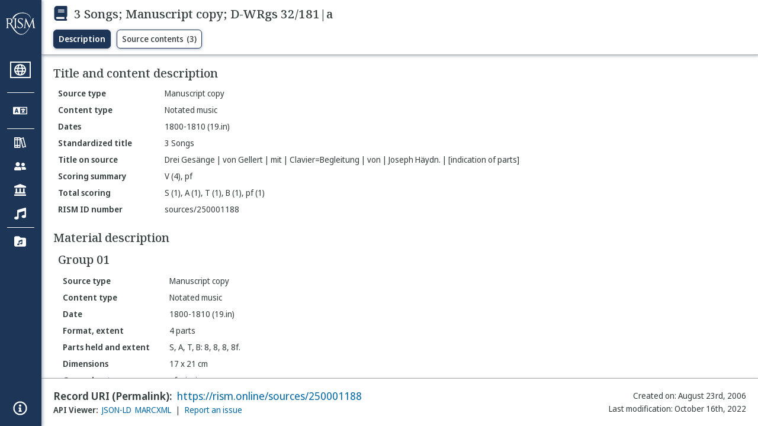

--- FILE ---
content_type: text/html; charset=utf-8
request_url: https://rism.online/sources/250001188
body_size: 10084
content:
<!DOCTYPE HTML>
<html lang="en">
<head>
    <meta charset="UTF-8">
    <meta name="viewport" content="width=device-width, initial-scale=1, viewport-fit=cover">
    <link rel="apple-touch-icon" sizes="180x180" href="/static/icons/apple-touch-icon.png">
    <link rel="icon" type="image/png" sizes="32x32" href="/static/icons/favicon-32x32.png">
    <link rel="icon" type="image/png" sizes="16x16" href="/static/icons/favicon-16x16.png">
    <link rel="manifest" href="/site.webmanifest" crossorigin="use-credentials">
    <link rel="mask-icon" href="/static/icons/safari-pinned-tab.svg" color="#5bbad5">
    <link rel="canonical" href="https://rism.online/sources/250001188">
    <link rel="license" href="https://creativecommons.org/licenses/by/3.0/">
    <meta name="apple-mobile-web-app-title" content="RISM Online">
    <meta name="application-name" content="RISM Online">
    <meta name="msapplication-TileColor" content="#da532c">
    <meta name="theme-color" content="#000000">

    
        <title>3 Songs; Manuscript copy; D-WRgs 32/181|a</title>
        <meta property="og:title" content="3 Songs; Manuscript copy; D-WRgs 32/181|a" />
    

    
        <meta name="description" content="RISM Online is a global search platform for musical sources, helping users discover manuscripts and prints held in libraries worldwide.">

    <meta name="twitter:site" content="@RISM_music" />

    
        <meta name="twitter:card" content="summary_large_image" />
        <meta name="twitter:image" content="https://rism.online/sources/250001188/image.png" />
        <meta property="og:image" content="https://rism.online/sources/250001188/image.png" />
    
    
        <meta property="og:url" content="https://rism.online/sources/250001188" />
    

    <script type="application/ld+json">
        
        {
            "@context": "https://schema.org",
            "@type": "WebContent",
            "@id": "https://rism.online/sources/250001188",
            "url": "https://rism.online/",
            "name": "3 Songs; Manuscript copy; D-WRgs 32/181|a",
            "description": "",
            "potentialAction": {
                "@type": "SearchAction",
                "target": {
                    "@type": "EntryPoint",
                    "urlTemplate": "https://rism.online/search?&q={query}"
                },
                "query-input": "required name=query"
            },
            "maintainer": {
                "@type": "Organization",
                "name": "RISM Digital Center",
                "url": "https://rism.digital"
            }
        }
        
    </script>

    <link rel="preconnect" href="https://fonts.googleapis.com">
    <link rel="preconnect" href="https://fonts.gstatic.com" crossorigin>
    <link rel="stylesheet" href="https://fonts.googleapis.com/css2?family=Noto+Sans+Display:ital,wght@0,300;0,400;0,500;0,600;0,700;1,300;1,400;1,500;1,600;1,700&family=Noto+Serif:ital,wght@0,300;0,400;0,500;0,600;1,300;1,400;1,500;1,600&family=Noto+Sans+Mono&display=swap">
    <style>
        body {
            padding: 0;
            margin: 0;
        }
        /*
            Fixes an annoying Safari behaviour where the text was being scaled
            independently of the font size that was set.

            Fixes a bug with Safari where SVG has to have an explicit
            width and height set. This selects the browser based on the
            support for a safari-only attribute, and then sets the w/h
            of any rendered SVG incipit.
         */
        @supports (-webkit-backdrop-filter: blur(1px)) {
            body {
                -webkit-text-size-adjust: none;
            }
            .svg-rendered-incipit svg {
                height: 100%;
                width: 100%;
            }
        }

        .result-selected .svg-rendered-incipit svg g {
            fill: white;
            stroke: white;
            color: white;
        }

    </style>
    <script defer src="/static/app.js"></script>
    <script defer src="/static/web-audio.min.js"></script>

    <script type="text/javascript">
        const LANGUAGE_KEY = "language";
        const MUSCAT_KEY = "muscat-links";
        const NATIONAL_COLLECTION_KEY = "national-collection";
        const SEARCH_PREFERENCES_KEY = "search-preferences";

        /**
         * These are messages OUTGOING from Elm and INCOMING in JavaScript.
         * @enum { SAVE_LANGUAGE_PREFERENCE: string,
         *          SET_NATIONAL_COLLECTION_SELECTION: string,
         *          SAVE_SEARCH_PREFERENCE: string,
         *          SET_META_INFO: string,
         *          GENERATE_PIANO_KEYBOARD_NOTE: string,
         *          ENABLE_MUSCAT_LINKS: string
         *       }
         */
        const incomingMessages =
        {
            SAVE_LANGUAGE_PREFERENCE: "save-language-preference",
            SET_NATIONAL_COLLECTION_SELECTION: "set-national-collection-selection",
            SAVE_SEARCH_PREFERENCE: "save-search-preference",
            SET_META_INFO: "set-meta-info",
            GENERATE_PIANO_KEYBOARD_NOTE: "generate-piano-keyboard-note",
            ENABLE_MUSCAT_LINKS: "enable-muscat-links"
        }

        /**
         * Set up a typed object for the message type values.
         * These are messages OUTGOING from JavaScript and INCOMING to Elm.
         * @enum { TRIGGER_SEARCH: string,
         *          SEARCH_PREFERENCES_SET: string,
         *          MUSCAT_LINKS_SET: string
         *       }
         */
        const outgoingMessages =
        {
            TRIGGER_SEARCH: "trigger-search",
            SEARCH_PREFERENCES_SET: "search-preferences-set",
            MUSCAT_LINKS_SET: "muscat-links-set"
        }

        /**
         * Gets the stored language code preference, if set.
         *
         * @returns {?string}
         */
        function getStoredLanguage()
        {
            return localStorage.getItem(LANGUAGE_KEY);
        }

        /**
         * Receives a string from Elm and sets the user's language preference
         * in local storage
         *
         * @param {string} lang
         * @return {function}
         */
        function setStoredLanguage(lang)
        {
            try
            {
                localStorage.setItem(LANGUAGE_KEY, lang);
            }
            catch (e)
            {
                return false;
            }

            return true;
        }

        /**
         * Gets the stored national collection selection (indicated by the country
         * code of the sigla), or null if not set.
         *
         * @returns {?string}
         */
        function getNationalCollectionSelection()
        {
            return localStorage.getItem(NATIONAL_COLLECTION_KEY);
        }

        /**
         *  Receives string or null from Elm and sets the local storage value
         *  accordingly.
         *
         * @param {?string} countryPrefix
         * @return {function}
         * **/
        function setNationalCollectionSelection(countryPrefix)
        {
            if (countryPrefix !== null)
            {
                try
                {
                    localStorage.setItem(NATIONAL_COLLECTION_KEY, countryPrefix);
                }
                catch (err)
                {
                    return false;
                }
            }
            else
            {
                localStorage.removeItem(NATIONAL_COLLECTION_KEY);
            }

            return true

        }

        /**
         * Detects the currently set language. If the user has set it in
         * localstorage, returns this. If localstorage is null, then detect
         * the locale of the browser, and return the first part of it.
         *
         * @returns {string}
         */
        const detectLanguage = () =>
        {
            return getStoredLanguage() || navigator.language.split("-")[0];
        }

        /**
         * If the browser does not support localstorage storing (for whatever reason)
         * then return false; otherwise return true.
         *
         * @param incoming {object} The JavaScript object to save. Converted to a string.
         * @returns {boolean} True if successful; false if setItem raised an error.
         */
        const setSearchPreferences = (incoming) =>
        {
            try
            {
                localStorage.setItem(SEARCH_PREFERENCES_KEY, JSON.stringify(incoming));
            }
            catch (err)
            {
                return false;
            }

            return true;
        }

        /**
         * Gets any current search preferences, or an empty object if not set.
         *
         * @returns {object}
         */
        const getSearchPreferences = () =>
        {
            let _prefs = localStorage.getItem(SEARCH_PREFERENCES_KEY);

            if (_prefs !== null)
            {
                return JSON.parse(_prefs);
            }

            return {};
        }

        const resetSearchPreferences = () =>
        {
            localStorage.removeItem(SEARCH_PREFERENCES_KEY);
        }

        /**
         *   If the user has a specific value set in localStorage,
         *   then show links to Muscat. The user needs to be logged
         *   in the Muscat; this won't authenticate them. Its only
         *   purpose is to ensure that links to Muscat are shown only
         *   if the user has explicitly enabled them.
         *
         *   @returns {boolean}
         */
        const detectMuscatLinks = () =>
        {
            const linkSet = localStorage.getItem(MUSCAT_KEY);
            return linkSet !== null && linkSet === "true";
        }

        /**
         *  Enables or disables the links to Muscat in the footer.
         *
         *  @param {boolean} isEnabled
         *  @returns {boolean}
         */
        const setMuscatLinks = (isEnabled) =>
        {
            try
            {
                localStorage.setItem(MUSCAT_KEY, JSON.stringify(isEnabled));
            }
            catch (err)
            {
                console.error("Could not set localstorage item.")
                return false;
            }

            // return the value that was successfully set. We'll send this back
            // to Elm as a confirmation of the value.
            return isEnabled;
        }

        /**
         * Takes an update message of form {updateKey: updateValue} and the
         * current preferences, and returns a new preference object
         * with the specific property updated.
         *
         * Uses object destructuring and the spread operator to
         * update the specific key. Also relies on computed property
         * names for the variable [updateKey].
         *
         * @param update {object}
         * @param currentPrefs {object}
         * @returns {object}
         */
        const applySearchPreferenceUpdate = ({key, value}, currentPrefs) =>
        {
            return {...currentPrefs, [key]: value}
        }

        /**
         * Checks to see if the page is embedded in an iframe. This
         * is passed into the application to do things like control
         * the visibility of the side bar or other navigation controls
         * that are too complex for viewing when the page is embedded
         * in an external site.
         *
         * @returns {boolean}
         */
        const detectIsInFrame = () =>
        {
            return window.self !== window.top;
        }


        // define these to be global, but only initialize if we have a
        // page interaction that requires the audio context to initialize
        let audioCtx = null;
        let virtualAudioCtx = null;

        document.addEventListener("DOMContentLoaded", () =>
        {
            const app = Elm.Main.init({
                node: document.getElementById('elm'),
                flags: {
                    locale: detectLanguage(),
                    windowWidth: window.innerWidth,
                    windowHeight: window.innerHeight,
                    showMuscatLinks: detectMuscatLinks(),
                    nationalCollection: getNationalCollectionSelection(),
                    searchPreferences: getSearchPreferences(),
                    isFramed: detectIsInFrame(),
                    cacheBuster: false,
                    initialData: {"id":"https://rism.online/sources/250001188","type":"rism:Source","typeLabel":{"en":["Source"],"fr":["Source"],"es":["Fuente"],"pt":["Fonte"],"pl":["Źródło"],"it":["Fonte"],"de":["Quelle"]},"label":{"en":["3 Songs; Manuscript copy; D-WRgs 32/181|a"],"fr":["3 Songs; Copie manuscrite; D-WRgs 32/181|a"],"es":["3 Songs; Copia manuscrita; D-WRgs 32/181|a"],"pt":["3 Songs; Cópia manuscrita; D-WRgs 32/181|a"],"pl":["3 Songs; Kopia rękopisu; D-WRgs 32/181|a"],"it":["3 Songs; Copia manoscritta; D-WRgs 32/181|a"],"de":["3 Songs; Abschrift; D-WRgs 32/181|a"]},"sourceTypes":{"recordType":{"label":{"en":["Collection"],"fr":["Collection"],"es":["Colección"],"pt":["Coleção"],"pl":["Kolekcja"],"it":["Collezione"],"de":["Sammlung"]},"type":"rism:CollectionRecord"},"sourceType":{"label":{"en":["Manuscript"],"fr":["Manuscrit"],"es":["Manuscrito"],"pt":["Manuscrito"],"pl":["Rękopis"],"it":["Manoscritto"],"de":["Handschrift"]},"type":"rism:ManuscriptSource"},"contentTypes":[{"label":{"en":["Notated music"],"fr":["Musique notée"],"es":["Música notada"],"pt":["Escrita musical"],"pl":["Notacja muzyczna"],"it":["Musica notata"],"de":["Notenmaterial"]},"type":"rism:MusicalContent"}]},"recordHistory":{"type":"rism:RecordHistory","created":{"label":{"en":["Created on"],"fr":["Date de création"],"es":["Fecha de creación"],"pt":["Criado em"],"pl":["Data utworzenia"],"it":["Data di creazione"],"de":["Erstellungsdatum"]},"value":"2006-08-23T00:00:00Z"},"updated":{"label":{"en":["Last modification"],"fr":["Dernière modification"],"es":["Fecha de modificación"],"pt":["Última modificação"],"pl":["Ostatnia modyfikacja"],"it":["Ultima modifica"],"de":["Letzte Änderung"]},"value":"2022-10-16T07:14:55Z"}},"contents":{"sectionLabel":{"en":["Title and content description"],"fr":["Titre et description du contenu"],"es":["Título y descripción del contenido"],"pt":["Título e descrição do conteúdo"],"pl":["Tytuł i opis źródła"],"it":["Titolo e descrizione del contenuto"],"de":["Titel und Inhaltsangaben"]},"summary":[{"label":{"en":["Source type"],"fr":["Type de source"],"es":["Tipo de fuente"],"pt":["Tipo de fonte"],"pl":["Rodzaj źródła"],"it":["Categoria di fonte"],"de":["Quellentyp"]},"value":{"en":["Manuscript copy"],"fr":["Copie manuscrite"],"es":["Copia manuscrita"],"pt":["Cópia manuscrita"],"pl":["Kopia rękopisu"],"it":["Copia manoscritta"],"de":["Abschrift"]},"type":["dcterms:type"]},{"label":{"en":["Content type"],"fr":["Type de contenu"],"es":["Tipo de contenido"],"pt":["Tipo de conteúdo"],"pl":["Typ zawartości"],"it":["Tipo di contenuto"],"de":["Inhaltstyp"]},"value":{"en":["Notated music"],"fr":["Musique notée"],"es":["Música notada"],"pt":["Escrita musical"],"pl":["Notacja muzyczna"],"it":["Musica notata"],"de":["Notenmaterial"]}},{"label":{"en":["Dates"],"fr":["Dates"],"es":["Fechas"],"pt":["Datas"],"pl":["Daty"],"it":["Date"],"de":["Datierungen"]},"value":{"none":["1800-1810 (19.in)"]}},{"label":{"en":["Standardized title"],"fr":["Titre uniforme"],"es":["Título uniforme"],"pt":["Título uniforme"],"pl":["Znormalizowany tytuł"],"it":["Titolo uniforme"],"de":["Einordnungstitel"]},"value":{"none":["3 Songs"]},"type":["dcterms:title","rism:StandardizedTitle"]},{"label":{"en":["Title on source"],"fr":["Titre diplomatique"],"es":["Título en fuente (diplomático)"],"pt":["Título na fonte"],"pl":["Tytuł w źródle"],"it":["Titolo diplomatico"],"de":["Diplomatischer Titel"]},"value":{"none":["Drei Gesänge | von Gellert | mit | Clavier=Begleitung | von | Joseph Häydn. | [indication of parts]"]},"type":["dcterms:title"]},{"label":{"en":["Scoring summary"],"fr":["Instrumentation condensée"],"es":["Resumen de Plantilla/Orgánico"],"pt":["Sintese da formação instrumental"],"pl":["Podsumowanie obsady"],"it":["Organico sintetico"],"de":["Besetzungshinweis"]},"value":{"none":["V (4), pf"]}},{"label":{"en":["Total scoring"],"fr":["Instrumentation complète"],"es":["Plantilla/orgánico total"],"pt":["Formação total"],"pl":["Szczegółowy opis obsady"],"it":["Organico"],"de":["Besetzung"]},"value":{"none":["S (1), A (1), T (1), B (1), pf (1)"]},"type":["pmo:MediumOfPerformance"]},{"label":{"en":["RISM ID number"],"fr":["No. RISM"],"es":["Número de ID de RISM"],"pt":["Número ID RISM"],"pl":["RISM ID"],"it":["Numero documento RISM"],"de":["RISM Dokumentnummer"]},"value":{"none":["sources/250001188"]}}]},"materialGroups":{"sectionLabel":{"en":["Material description"],"fr":["Description du matériel"],"es":["Descripción del material"],"pt":["Descrição de material"],"pl":["Opis materiału"],"it":["Descrizione del materiale"],"de":["Materialbeschreibung"]},"items":[{"id":"https://rism.online/sources/250001188/material-groups/01","label":{"none":["Group 01"]},"summary":[{"label":{"en":["Source type"],"fr":["Type de source"],"es":["Tipo de fuente"],"pt":["Tipo de fonte"],"pl":["Rodzaj źródła"],"it":["Categoria di fonte"],"de":["Quellentyp"]},"value":{"en":["Manuscript copy"],"fr":["Copie manuscrite"],"es":["Copia manuscrita"],"pt":["Cópia manuscrita"],"pl":["Kopia rękopisu"],"it":["Copia manoscritta"],"de":["Abschrift"]},"type":["dcterms:type"]},{"label":{"en":["Content type"],"fr":["Type de contenu"],"es":["Tipo de contenido"],"pt":["Tipo de conteúdo"],"pl":["Typ zawartości"],"it":["Tipo di contenuto"],"de":["Inhaltstyp"]},"value":{"en":["Notated music"],"fr":["Musique notée"],"es":["Música notada"],"pt":["Escrita musical"],"pl":["Notacja muzyczna"],"it":["Musica notata"],"de":["Notenmaterial"]}},{"label":{"en":["Date"],"fr":["Date"],"es":["Fecha"],"pt":["Data"],"pl":["Data"],"it":["Data"],"de":["Datum"]},"value":{"none":["1800-1810 (19.in)"]}},{"label":{"en":["Format, extent"],"fr":["Type de source, extension"],"es":["Formato, extensión"],"pt":["Formato, extensão"],"pl":["Rodzaj źródła, objętość"],"it":["Categoria di fonte, estensione"],"de":["Quellenart, Umfang"]},"value":{"none":["4 parts"]}},{"label":{"en":["Parts held and extent"],"fr":["Parties, extension"],"es":["Particellas conservadas y extensión de las mismas"],"pt":["Partes existentes e extensão"],"pl":["Głosy, objętość"],"it":["Parti staccate, estensione"],"de":["Stimmenmaterial"]},"value":{"none":["S, A, T, B: 8, 8, 8, 8f."]}},{"label":{"en":["Dimensions"],"fr":["Dimension"],"es":["Dimensiones"],"pt":["Dimensões"],"pl":["Wymiary"],"it":["Dimensioni"],"de":["Format"]},"value":{"none":["17 x 21 cm"]}}],"notes":[{"label":{"en":["General note"],"fr":["Remarque générale"],"es":["Nota general"],"pt":["Nota geral"],"pl":["Uwaga ogólna"],"it":["Nota generale"],"de":["Bemerkungen"]},"value":{"none":["pf missing"]}}]}]},"exemplars":{"id":"https://rism.online/sources/250001188/holdings","type":"rism:ExemplarsSection","sectionLabel":{"en":["Exemplars"],"fr":["Exemplaires"],"es":["Ejemplares"],"pt":["Materiais"],"pl":["Egzemplarzu"],"it":["Esemplari"],"de":["Exemplare"]},"items":[{"id":"https://rism.online/sources/250001188/holdings/30000066","type":"rism:Holding","holdingType":"rism:ManuscriptHolding","sectionLabel":{"en":["Exemplar"],"fr":["Exemplaire"],"es":["Ejemplar"],"pt":["Exemplar"],"pl":["Egzemplarz"],"it":["Esemplare"],"de":["Exemplar"]},"label":{"none":["Klassik Stiftung Weimar, Goethe- und Schiller-Archiv (D-WRgs), 32/181|a"]},"summary":[{"label":{"en":["Shelfmark"],"fr":["Cote"],"es":["Signatura"],"pt":["Código"],"pl":["Sygnatura"],"it":["Segnatura"],"de":["Signatur"]},"value":{"none":["32/181|a"]}}],"heldBy":{"id":"https://rism.online/institutions/30000066","type":"rism:Institution","label":{"none":["Klassik Stiftung Weimar, Goethe- und Schiller-Archiv, Weimar (D-WRgs)"]}}}]},"sourceItems":{"sectionLabel":{"en":["Items in this source"],"fr":["Contenu de la collection"],"es":["Ítems en esta fuente"],"pt":["Itens nesta fonte"],"pl":["Pozycje w tym źródle"],"it":["Contenuto della raccolta"],"de":["Untergeordnete Einträge"]},"url":"https://rism.online/sources/250001188/contents","totalItems":3,"items":[{"id":"https://rism.online/sources/250001189","type":"rism:Source","typeLabel":{"en":["Source"],"fr":["Source"],"es":["Fuente"],"pt":["Fonte"],"pl":["Źródło"],"it":["Fonte"],"de":["Quelle"]},"label":{"en":["Aus dem Danklied zu Gott–E♭ major; Manuscript copy; Hob XXVc:8; D-WRgs 32/181|a"],"fr":["Aus dem Danklied zu Gott–Mi♭ majeur; Copie manuscrite; Hob XXVc:8; D-WRgs 32/181|a"],"es":["Aus dem Danklied zu Gott–Mi bemol Mayor; Copia manuscrita; Hob XXVc:8; D-WRgs 32/181|a"],"pt":["Aus dem Danklied zu Gott–Mi bemol maior; Cópia manuscrita; Hob XXVc:8; D-WRgs 32/181|a"],"pl":["Aus dem Danklied zu Gott–Es-dur; Kopia rękopisu; Hob XXVc:8; D-WRgs 32/181|a"],"it":["Aus dem Danklied zu Gott–Mi♭ maggiore; Copia manoscritta; Hob XXVc:8; D-WRgs 32/181|a"],"de":["Aus dem Danklied zu Gott–Es-Dur; Abschrift; Hob XXVc:8; D-WRgs 32/181|a"]},"creator":{"role":{"label":{"en":["Composer/Author"],"fr":["Compositeur/Auteur"],"es":["Compositor/Autor"],"pt":["Compositor/Autor"],"pl":["Kompozytor / Autor"],"it":["Compositore/Autore"],"de":["Komponist/Autor"]},"value":"relators:cre","id":"relators:cre"},"relatedTo":{"id":"https://rism.online/people/55803","label":{"none":["Haydn, Joseph (1732-1809)"]},"type":"rism:Person"}},"partOf":{"label":{"en":["Item part of"],"fr":["Fait partie de"],"es":["Ítem integrante de"],"pt":["Item parte de"],"pl":["Jest częścią…"],"it":["Fa parte di"],"de":["In"]},"type":"rism:PartOfSection","items":[{"relationshipType":"rism:PrimaryPartOf","relatedTo":{"id":"https://rism.online/sources/250001188","type":"rism:Source","typeLabel":{"en":["Source"],"fr":["Source"],"es":["Fuente"],"pt":["Fonte"],"pl":["Źródło"],"it":["Fonte"],"de":["Quelle"]},"sourceTypes":{"recordType":{"label":{"en":["Collection"],"fr":["Collection"],"es":["Colección"],"pt":["Coleção"],"pl":["Kolekcja"],"it":["Collezione"],"de":["Sammlung"]},"type":"rism:CollectionRecord"},"sourceType":{"label":{"en":["Manuscript"],"fr":["Manuscrit"],"es":["Manuscrito"],"pt":["Manuscrito"],"pl":["Rękopis"],"it":["Manoscritto"],"de":["Handschrift"]},"type":"rism:ManuscriptSource"},"contentTypes":[]},"label":{"none":["3 Songs - V (4), pf; D-WRgs 32/181|a"]}}}]},"summary":[{"label":{"en":["Composer/Author"],"fr":["Compositeur/Auteur"],"es":["Compositor/Autor"],"pt":["Compositor/Autor"],"pl":["Kompozytor / Autor"],"it":["Compositore/Autore"],"de":["Komponist/Autor"]},"value":{"none":["Haydn, Joseph (1732-1809)"]}},{"label":{"en":["Source type"],"fr":["Type de source"],"es":["Tipo de fuente"],"pt":["Tipo de fonte"],"pl":["Rodzaj źródła"],"it":["Categoria di fonte"],"de":["Quellentyp"]},"value":{"en":["Manuscript copy"],"fr":["Copie manuscrite"],"es":["Copia manuscrita"],"pt":["Cópia manuscrita"],"pl":["Kopia rękopisu"],"it":["Copia manoscritta"],"de":["Abschrift"]},"type":["dcterms:type"]},{"label":{"en":["Content type"],"fr":["Type de contenu"],"es":["Tipo de contenido"],"pt":["Tipo de conteúdo"],"pl":["Typ zawartości"],"it":["Tipo di contenuto"],"de":["Inhaltstyp"]},"value":{"en":["Notated music"],"fr":["Musique notée"],"es":["Música notada"],"pt":["Escrita musical"],"pl":["Notacja muzyczna"],"it":["Musica notata"],"de":["Notenmaterial"]}},{"label":{"en":["Standardized title"],"fr":["Titre uniforme"],"es":["Título uniforme"],"pt":["Título uniforme"],"pl":["Znormalizowany tytuł"],"it":["Titolo uniforme"],"de":["Einordnungstitel"]},"value":{"none":["Aus dem Danklied zu Gott"]},"type":["dcterms:title","rism:StandardizedTitle"]}],"sourceTypes":{"recordType":{"label":{"en":["Item"],"fr":["Elément"],"es":["Elemento"],"pt":["Item"],"pl":["Pozycja"],"it":["Elemento"],"de":["Eintrag"]},"type":"rism:ItemRecord"},"sourceType":{"label":{"en":["Manuscript"],"fr":["Manuscrit"],"es":["Manuscrito"],"pt":["Manuscrito"],"pl":["Rękopis"],"it":["Manoscritto"],"de":["Handschrift"]},"type":"rism:ManuscriptSource"},"contentTypes":[{"label":{"en":["Notated music"],"fr":["Musique notée"],"es":["Música notada"],"pt":["Escrita musical"],"pl":["Notacja muzyczna"],"it":["Musica notata"],"de":["Notenmaterial"]},"type":"rism:MusicalContent"}]},"recordHistory":{"type":"rism:RecordHistory","created":{"label":{"en":["Created on"],"fr":["Date de création"],"es":["Fecha de creación"],"pt":["Criado em"],"pl":["Data utworzenia"],"it":["Data di creazione"],"de":["Erstellungsdatum"]},"value":"2009-08-28T00:00:00Z"},"updated":{"label":{"en":["Last modification"],"fr":["Dernière modification"],"es":["Fecha de modificación"],"pt":["Última modificação"],"pl":["Ostatnia modyfikacja"],"it":["Ultima modifica"],"de":["Letzte Änderung"]},"value":"2022-10-16T07:14:55Z"}}},{"id":"https://rism.online/sources/250001190","type":"rism:Source","typeLabel":{"en":["Source"],"fr":["Source"],"es":["Fuente"],"pt":["Fonte"],"pl":["Źródło"],"it":["Fonte"],"de":["Quelle"]},"label":{"en":["Abendlied zu Gott–E major; Manuscript copy; Hob XXVc:9; D-WRgs 32/181|a"],"fr":["Abendlied zu Gott–Mi majeur; Copie manuscrite; Hob XXVc:9; D-WRgs 32/181|a"],"es":["Abendlied zu Gott–Mi Mayor; Copia manuscrita; Hob XXVc:9; D-WRgs 32/181|a"],"pt":["Abendlied zu Gott–Mi maior; Cópia manuscrita; Hob XXVc:9; D-WRgs 32/181|a"],"pl":["Abendlied zu Gott–E-dur; Kopia rękopisu; Hob XXVc:9; D-WRgs 32/181|a"],"it":["Abendlied zu Gott–Mi maggiore; Copia manoscritta; Hob XXVc:9; D-WRgs 32/181|a"],"de":["Abendlied zu Gott–E-Dur; Abschrift; Hob XXVc:9; D-WRgs 32/181|a"]},"creator":{"role":{"label":{"en":["Composer/Author"],"fr":["Compositeur/Auteur"],"es":["Compositor/Autor"],"pt":["Compositor/Autor"],"pl":["Kompozytor / Autor"],"it":["Compositore/Autore"],"de":["Komponist/Autor"]},"value":"relators:cre","id":"relators:cre"},"relatedTo":{"id":"https://rism.online/people/55803","label":{"none":["Haydn, Joseph (1732-1809)"]},"type":"rism:Person"}},"partOf":{"label":{"en":["Item part of"],"fr":["Fait partie de"],"es":["Ítem integrante de"],"pt":["Item parte de"],"pl":["Jest częścią…"],"it":["Fa parte di"],"de":["In"]},"type":"rism:PartOfSection","items":[{"relationshipType":"rism:PrimaryPartOf","relatedTo":{"id":"https://rism.online/sources/250001188","type":"rism:Source","typeLabel":{"en":["Source"],"fr":["Source"],"es":["Fuente"],"pt":["Fonte"],"pl":["Źródło"],"it":["Fonte"],"de":["Quelle"]},"sourceTypes":{"recordType":{"label":{"en":["Collection"],"fr":["Collection"],"es":["Colección"],"pt":["Coleção"],"pl":["Kolekcja"],"it":["Collezione"],"de":["Sammlung"]},"type":"rism:CollectionRecord"},"sourceType":{"label":{"en":["Manuscript"],"fr":["Manuscrit"],"es":["Manuscrito"],"pt":["Manuscrito"],"pl":["Rękopis"],"it":["Manoscritto"],"de":["Handschrift"]},"type":"rism:ManuscriptSource"},"contentTypes":[]},"label":{"none":["3 Songs - V (4), pf; D-WRgs 32/181|a"]}}}]},"summary":[{"label":{"en":["Composer/Author"],"fr":["Compositeur/Auteur"],"es":["Compositor/Autor"],"pt":["Compositor/Autor"],"pl":["Kompozytor / Autor"],"it":["Compositore/Autore"],"de":["Komponist/Autor"]},"value":{"none":["Haydn, Joseph (1732-1809)"]}},{"label":{"en":["Source type"],"fr":["Type de source"],"es":["Tipo de fuente"],"pt":["Tipo de fonte"],"pl":["Rodzaj źródła"],"it":["Categoria di fonte"],"de":["Quellentyp"]},"value":{"en":["Manuscript copy"],"fr":["Copie manuscrite"],"es":["Copia manuscrita"],"pt":["Cópia manuscrita"],"pl":["Kopia rękopisu"],"it":["Copia manoscritta"],"de":["Abschrift"]},"type":["dcterms:type"]},{"label":{"en":["Content type"],"fr":["Type de contenu"],"es":["Tipo de contenido"],"pt":["Tipo de conteúdo"],"pl":["Typ zawartości"],"it":["Tipo di contenuto"],"de":["Inhaltstyp"]},"value":{"en":["Notated music"],"fr":["Musique notée"],"es":["Música notada"],"pt":["Escrita musical"],"pl":["Notacja muzyczna"],"it":["Musica notata"],"de":["Notenmaterial"]}},{"label":{"en":["Standardized title"],"fr":["Titre uniforme"],"es":["Título uniforme"],"pt":["Título uniforme"],"pl":["Znormalizowany tytuł"],"it":["Titolo uniforme"],"de":["Einordnungstitel"]},"value":{"none":["Abendlied zu Gott"]},"type":["dcterms:title","rism:StandardizedTitle"]}],"sourceTypes":{"recordType":{"label":{"en":["Item"],"fr":["Elément"],"es":["Elemento"],"pt":["Item"],"pl":["Pozycja"],"it":["Elemento"],"de":["Eintrag"]},"type":"rism:ItemRecord"},"sourceType":{"label":{"en":["Manuscript"],"fr":["Manuscrit"],"es":["Manuscrito"],"pt":["Manuscrito"],"pl":["Rękopis"],"it":["Manoscritto"],"de":["Handschrift"]},"type":"rism:ManuscriptSource"},"contentTypes":[{"label":{"en":["Notated music"],"fr":["Musique notée"],"es":["Música notada"],"pt":["Escrita musical"],"pl":["Notacja muzyczna"],"it":["Musica notata"],"de":["Notenmaterial"]},"type":"rism:MusicalContent"}]},"recordHistory":{"type":"rism:RecordHistory","created":{"label":{"en":["Created on"],"fr":["Date de création"],"es":["Fecha de creación"],"pt":["Criado em"],"pl":["Data utworzenia"],"it":["Data di creazione"],"de":["Erstellungsdatum"]},"value":"2009-08-28T00:00:00Z"},"updated":{"label":{"en":["Last modification"],"fr":["Dernière modification"],"es":["Fecha de modificación"],"pt":["Última modificação"],"pl":["Ostatnia modyfikacja"],"it":["Ultima modifica"],"de":["Letzte Änderung"]},"value":"2022-10-16T07:14:55Z"}}},{"id":"https://rism.online/sources/250001191","type":"rism:Source","typeLabel":{"en":["Source"],"fr":["Source"],"es":["Fuente"],"pt":["Fonte"],"pl":["Źródło"],"it":["Fonte"],"de":["Quelle"]},"label":{"en":["Wider den Übermut–A major; Manuscript copy; Hob XXVc:7; D-WRgs 32/181|a"],"fr":["Wider den Übermut–La majeur; Copie manuscrite; Hob XXVc:7; D-WRgs 32/181|a"],"es":["Wider den Übermut–La Mayor; Copia manuscrita; Hob XXVc:7; D-WRgs 32/181|a"],"pt":["Wider den Übermut–Lá  maior; Cópia manuscrita; Hob XXVc:7; D-WRgs 32/181|a"],"pl":["Wider den Übermut–A-dur; Kopia rękopisu; Hob XXVc:7; D-WRgs 32/181|a"],"it":["Wider den Übermut–La maggiore; Copia manoscritta; Hob XXVc:7; D-WRgs 32/181|a"],"de":["Wider den Übermut–A-Dur; Abschrift; Hob XXVc:7; D-WRgs 32/181|a"]},"creator":{"role":{"label":{"en":["Composer/Author"],"fr":["Compositeur/Auteur"],"es":["Compositor/Autor"],"pt":["Compositor/Autor"],"pl":["Kompozytor / Autor"],"it":["Compositore/Autore"],"de":["Komponist/Autor"]},"value":"relators:cre","id":"relators:cre"},"relatedTo":{"id":"https://rism.online/people/55803","label":{"none":["Haydn, Joseph (1732-1809)"]},"type":"rism:Person"}},"partOf":{"label":{"en":["Item part of"],"fr":["Fait partie de"],"es":["Ítem integrante de"],"pt":["Item parte de"],"pl":["Jest częścią…"],"it":["Fa parte di"],"de":["In"]},"type":"rism:PartOfSection","items":[{"relationshipType":"rism:PrimaryPartOf","relatedTo":{"id":"https://rism.online/sources/250001188","type":"rism:Source","typeLabel":{"en":["Source"],"fr":["Source"],"es":["Fuente"],"pt":["Fonte"],"pl":["Źródło"],"it":["Fonte"],"de":["Quelle"]},"sourceTypes":{"recordType":{"label":{"en":["Collection"],"fr":["Collection"],"es":["Colección"],"pt":["Coleção"],"pl":["Kolekcja"],"it":["Collezione"],"de":["Sammlung"]},"type":"rism:CollectionRecord"},"sourceType":{"label":{"en":["Manuscript"],"fr":["Manuscrit"],"es":["Manuscrito"],"pt":["Manuscrito"],"pl":["Rękopis"],"it":["Manoscritto"],"de":["Handschrift"]},"type":"rism:ManuscriptSource"},"contentTypes":[]},"label":{"none":["3 Songs - V (4), pf; D-WRgs 32/181|a"]}}}]},"summary":[{"label":{"en":["Composer/Author"],"fr":["Compositeur/Auteur"],"es":["Compositor/Autor"],"pt":["Compositor/Autor"],"pl":["Kompozytor / Autor"],"it":["Compositore/Autore"],"de":["Komponist/Autor"]},"value":{"none":["Haydn, Joseph (1732-1809)"]}},{"label":{"en":["Source type"],"fr":["Type de source"],"es":["Tipo de fuente"],"pt":["Tipo de fonte"],"pl":["Rodzaj źródła"],"it":["Categoria di fonte"],"de":["Quellentyp"]},"value":{"en":["Manuscript copy"],"fr":["Copie manuscrite"],"es":["Copia manuscrita"],"pt":["Cópia manuscrita"],"pl":["Kopia rękopisu"],"it":["Copia manoscritta"],"de":["Abschrift"]},"type":["dcterms:type"]},{"label":{"en":["Content type"],"fr":["Type de contenu"],"es":["Tipo de contenido"],"pt":["Tipo de conteúdo"],"pl":["Typ zawartości"],"it":["Tipo di contenuto"],"de":["Inhaltstyp"]},"value":{"en":["Notated music"],"fr":["Musique notée"],"es":["Música notada"],"pt":["Escrita musical"],"pl":["Notacja muzyczna"],"it":["Musica notata"],"de":["Notenmaterial"]}},{"label":{"en":["Standardized title"],"fr":["Titre uniforme"],"es":["Título uniforme"],"pt":["Título uniforme"],"pl":["Znormalizowany tytuł"],"it":["Titolo uniforme"],"de":["Einordnungstitel"]},"value":{"none":["Wider den Übermut"]},"type":["dcterms:title","rism:StandardizedTitle"]}],"sourceTypes":{"recordType":{"label":{"en":["Item"],"fr":["Elément"],"es":["Elemento"],"pt":["Item"],"pl":["Pozycja"],"it":["Elemento"],"de":["Eintrag"]},"type":"rism:ItemRecord"},"sourceType":{"label":{"en":["Manuscript"],"fr":["Manuscrit"],"es":["Manuscrito"],"pt":["Manuscrito"],"pl":["Rękopis"],"it":["Manoscritto"],"de":["Handschrift"]},"type":"rism:ManuscriptSource"},"contentTypes":[{"label":{"en":["Notated music"],"fr":["Musique notée"],"es":["Música notada"],"pt":["Escrita musical"],"pl":["Notacja muzyczna"],"it":["Musica notata"],"de":["Notenmaterial"]},"type":"rism:MusicalContent"}]},"recordHistory":{"type":"rism:RecordHistory","created":{"label":{"en":["Created on"],"fr":["Date de création"],"es":["Fecha de creación"],"pt":["Criado em"],"pl":["Data utworzenia"],"it":["Data di creazione"],"de":["Erstellungsdatum"]},"value":"2009-08-28T00:00:00Z"},"updated":{"label":{"en":["Last modification"],"fr":["Dernière modification"],"es":["Fecha de modificación"],"pt":["Última modificação"],"pl":["Ostatnia modyfikacja"],"it":["Ultima modifica"],"de":["Letzte Änderung"]},"value":"2022-10-16T07:14:55Z"}}}]},"dates":{"earliestDate":1800,"latestDate":1810,"dateStatement":"1800-1810 (19.in)"},"properties":{"physicalDimensions":["17 x 21 cm"]}},
                    countryList: {"id":"https://rism.online/countries/list","type":"rism:CountryListResults","items":[{"label":{"en":["Austria"],"fr":["Autriche"],"es":["Austria"],"pt":["Áustria"],"pl":["Austria"],"it":["Austria"],"de":["Österreich"]},"value":"A"},{"label":{"en":["Andorra"],"fr":["Andorre"],"es":["Andorra"],"pt":["Andorra"],"pl":["Andora"],"it":["Andorra"],"de":["Andorra"]},"value":"AND"},{"label":{"en":["Australia"],"fr":["Australie"],"es":["Australia"],"pt":["Austrália"],"pl":["Australia"],"it":["Australia"],"de":["Australien"]},"value":"AUS"},{"label":{"en":["Belgium"],"fr":["Belgique"],"es":["Bélgica"],"pt":["Bélgica"],"pl":["Belgia"],"it":["Belgio"],"de":["Belgien"]},"value":"B"},{"label":{"en":["Bolivia"],"fr":["Bolivie"],"es":["Bolivia"],"pt":["Bolívia"],"pl":["Boliwia"],"it":["Bolivia"],"de":["Bolivien"]},"value":"BOL"},{"label":{"en":["Brazil"],"fr":["Brésil"],"es":["Brasil"],"pt":["Brasil"],"pl":["Brazylia"],"it":["Brasile"],"de":["Brasilien"]},"value":"BR"},{"label":{"en":["Belarus"],"fr":["Bélarus"],"es":["Bielorrusia"],"pt":["Bielorrússia"],"pl":["Białoruś"],"it":["Bielorussia"],"de":["Weißrussland"]},"value":"BY"},{"label":{"en":["Canada"],"fr":["Canada"],"es":["Canadá"],"pt":["Canadá"],"pl":["Kanada"],"it":["Canada"],"de":["Kanada"]},"value":"CDN"},{"label":{"en":["Switzerland"],"fr":["Suisse"],"es":["Suiza"],"pt":["Suíça"],"pl":["Szwajcaria"],"it":["Svizzera"],"de":["Schweiz"]},"value":"CH"},{"label":{"en":["China"],"fr":["Chine"],"es":["China"],"pt":["China"],"pl":["Chiny"],"it":["Cina"],"de":["China"]},"value":"CN"},{"label":{"en":["Colombia"],"fr":["Colombie"],"es":["Colombia"],"pt":["Colômbia"],"pl":["Kolumbia"],"it":["Colombia"],"de":["Kolombien"]},"value":"CO"},{"label":{"en":["Czech Republic"],"fr":["République Tchèque"],"es":["República Checa"],"pt":["República Checa"],"pl":["Czechy"],"it":["Repubblica Ceca"],"de":["Tschechische Republik"]},"value":"CZ"},{"label":{"en":["Germany"],"fr":["Allemagne"],"es":["Alemania"],"pt":["Alemanha"],"pl":["Niemcy"],"it":["Germania"],"de":["Deutschland"]},"value":"D"},{"label":{"en":["Denmark"],"fr":["Danemark"],"es":["Dinamarca"],"pt":["Dinamarca"],"pl":["Dania"],"it":["Danimarca"],"de":["Dänemark"]},"value":"DK"},{"label":{"en":["Spain"],"fr":["Espagne"],"es":["España"],"pt":["Espanha"],"pl":["Hiszpania"],"it":["Spagna"],"de":["Spanien"]},"value":"E"},{"label":{"en":["Estonia"],"fr":["Estonie"],"es":["Estonia"],"pt":["Estónia"],"pl":["Estonia"],"it":["Estonia"],"de":["Estland"]},"value":"EV"},{"label":{"en":["France"],"fr":["France"],"es":["Francia"],"pt":["França"],"pl":["Francja"],"it":["Francia"],"de":["Frankreich"]},"value":"F"},{"label":{"en":["Finland"],"fr":["Finlande"],"es":["Finlandia"],"pt":["Finlândia"],"pl":["Finlandia"],"it":["Finlandia"],"de":["Finnland"]},"value":"FIN"},{"label":{"en":["United Kingdom"],"fr":["Royaume-Uni"],"es":["Reino Unido"],"pt":["Reino Unido"],"pl":["Zjednoczone Królestwo"],"it":["Regno Unito"],"de":["Vereinigtes Königreich"]},"value":"GB"},{"label":{"en":["Guatemala"],"fr":["Guatémala"],"es":["Guatemala"],"pt":["Guatemala"],"pl":["Gwatemala"],"it":["Guatemala"],"de":["Guatemala"]},"value":"GCA"},{"label":{"en":["Greece"],"fr":["Grèce"],"es":["Grecia"],"pt":["Grécia"],"pl":["Grecja"],"it":["Grecia"],"de":["Griechenland"]},"value":"GR"},{"label":{"en":["Hungary"],"fr":["Hongrie"],"es":["Hungría"],"pt":["Hungria"],"pl":["Węgry"],"it":["Ungheria"],"de":["Ungarn"]},"value":"H"},{"label":{"en":["Hong Kong"],"fr":["Hong Kong"],"es":["Hong Kong"],"pt":["Hong Kong"],"pl":["Hongkong"],"it":["Hong Kong"],"de":["Hongkong"]},"value":"HK"},{"label":{"en":["Croatia"],"fr":["Croatie"],"es":["Croacia"],"pt":["Croácia"],"pl":["Chorwacja"],"it":["Croazia"],"de":["Kroatien"]},"value":"HR"},{"label":{"en":["Italy"],"fr":["Italie"],"es":["Italia"],"pt":["Itália"],"pl":["Włochy"],"it":["Italia"],"de":["Italien"]},"value":"I"},{"label":{"en":["Israel"],"fr":["Israël"],"es":["Israel"],"pt":["Israel"],"pl":["Izrael"],"it":["Israele"],"de":["Israel"]},"value":"IL"},{"label":{"en":["Ireland"],"fr":["Irlande"],"es":["Irlanda"],"pt":["Irlanda"],"pl":["Irlandia"],"it":["Irlanda"],"de":["Irland"]},"value":"IRL"},{"label":{"en":["Japan"],"fr":["Japon"],"es":["Japón"],"pt":["Japão"],"pl":["Japonia"],"it":["Giappone"],"de":["Japan"]},"value":"J"},{"label":{"en":["Lithuania"],"fr":["Lituanie"],"es":["Lituania"],"pt":["Lituânia"],"pl":["Litwa"],"it":["Lituania"],"de":["Litauen"]},"value":"LT"},{"label":{"en":["Latvia"],"fr":["Lettonie"],"es":["Letonia"],"pt":["Letónia"],"pl":["Łotwa"],"it":["Lettonia"],"de":["Lettland"]},"value":"LV"},{"label":{"en":["Malta"],"fr":["Malte"],"es":["Malta"],"pt":["Malta"],"pl":["Malta"],"it":["Malta"],"de":["Malta"]},"value":"M"},{"label":{"en":["Mexico"],"fr":["Mexique"],"es":["México"],"pt":["México"],"pl":["Meksyk"],"it":["Messico"],"de":["Mexiko"]},"value":"MEX"},{"label":{"en":["Norway"],"fr":["Norvège"],"es":["Noruega"],"pt":["Noruega"],"pl":["Norwegia"],"it":["Norvegia"],"de":["Norwegen"]},"value":"N"},{"label":{"en":["Netherlands"],"fr":["Pays-Bas"],"es":["Países Bajos"],"pt":["Países Baixos"],"pl":["Niderlandy"],"it":["Paesi Bassi"],"de":["Niederlande"]},"value":"NL"},{"label":{"en":["New Zealand"],"fr":["Nouvelle-Zélande"],"es":["Nueva Zelanda"],"pt":["Nova Zelândia"],"pl":["Nowa Zelandia"],"it":["Nuova Zelanda"],"de":["Neuseeland"]},"value":"NZ"},{"label":{"en":["Portugal"],"fr":["Portugal"],"es":["Portugal"],"pt":["Portugal"],"pl":["Portugalia"],"it":["Portogallo"],"de":["Portugal"]},"value":"P"},{"label":{"en":["Peru"],"fr":["Pérou"],"es":["Perú"],"pt":["Peru"],"pl":["Peru"],"it":["Perù"],"de":["Peru"]},"value":"PE"},{"label":{"en":["Poland"],"fr":["Pologne"],"es":["Polonia"],"pt":["Polónia"],"pl":["Polska"],"it":["Polonia"],"de":["Polen"]},"value":"PL"},{"label":{"en":["Argentina"],"fr":["Argentina"],"es":["Argentina"],"pt":["Argentina"],"pl":["Argentyna"],"it":["Argentina"],"de":["Argentinien"]},"value":"RA"},{"label":{"en":["Taiwan (Province of China)"],"fr":["Taiwan, Province de Chine"],"es":["Taiwán (Provincia de China)"],"pt":["Taiwan (Província da China)"],"pl":["Tajwan (prowincja Chin)"],"it":["Taiwan (provincia della Cina)"],"de":["Taiwan (Provinz von China)"]},"value":"RC"},{"label":{"en":["Chile"],"fr":["Chili"],"es":["Chile"],"pt":["Chile"],"pl":["Chile"],"it":["Cile"],"de":["Chile"]},"value":"RCH"},{"label":{"en":["Romania"],"fr":["Romanie"],"es":["Rumania"],"pt":["Romênia"],"pl":["Rumunia"],"it":["Romania"],"de":["Rumänien"]},"value":"RO"},{"label":{"en":["Korea, Republic of"],"fr":["Corée, République de"],"es":["Corea, República de"],"pt":["Coreia, República da"],"pl":["Korea, Republika"],"it":["Corea, Repubblica di"],"de":["Korea, Republik"]},"value":"ROK"},{"label":{"en":["Uruguay"],"fr":["Uruguay"],"es":["Uruguay"],"pt":["Uruguai"],"pl":["Urugwaj"],"it":["Uruguay"],"de":["Uruguay"]},"value":"ROU"},{"label":{"en":["Philippines"],"fr":["Philippines"],"es":["Filipinas"],"pt":["Filipinas"],"pl":["Filipiny"],"it":["Filippine"],"de":["Philippinen"]},"value":"RP"},{"label":{"en":["Russian Federation"],"fr":["Fédération russe"],"es":["Federación Rusa"],"pt":["Federação Russa"],"pl":["Federacja Rosyjska"],"it":["Federazione Russa"],"de":["Russische Föderation"]},"value":"RUS"},{"label":{"en":["Sweden"],"fr":["Suède"],"es":["Suecia"],"pt":["Suécia"],"pl":["Szwecja"],"it":["Svezia"],"de":["Schweden"]},"value":"S"},{"label":{"en":["Slovenia"],"fr":["Slovénie"],"es":["Eslovenia"],"pt":["Eslovénia"],"pl":["Słowenia"],"it":["Slovenia"],"de":["Slowenien"]},"value":"SI"},{"label":{"en":["Slovakia"],"fr":["Slovaquie"],"es":["Eslovaquia"],"pt":["Eslováquia"],"pl":["Słowacja"],"it":["Slovacchia"],"de":["Slowakei"]},"value":"SK"},{"label":{"en":["Ukraine"],"fr":["Ukraine"],"es":["Ucrania"],"pt":["Ucrânia"],"pl":["Ukraina"],"it":["Ucraina"],"de":["Ukraine"]},"value":"UA"},{"label":{"en":["United States of America"],"fr":["États-Unis d'Amérique"],"es":["Estados Unidos de América"],"pt":["Estados Unidos da América"],"pl":["Stany Zjednoczone AP"],"it":["Stati Uniti d'America"],"de":["Vereinigte Staaten von Amerika (USA)"]},"value":"US"},{"label":{"en":["Vatican City"],"fr":["Cité du Vatican"],"es":["Ciudad del Vaticano"],"pt":["Cidade do Vaticano"],"pl":["Watykan"],"it":["Città del Vaticano"],"de":["Vatikanstadt"]},"value":"V"},{"label":{"en":["Venezuela, Bolivarian Republic of"],"fr":["Venezuela, République bolivarienne du"],"es":["Venezuela, República Bolivariana de"],"pt":["Venezuela, República Bolivariana de"],"pl":["Wenezuela, Republika Boliwariańska"],"it":["Venezuela, Repubblica Bolivariana del"],"de":["Venezuela, Bolivarische Republik"]},"value":"VE"}]}
                }
            });

            /**
             Listen for messages coming from Elm and route them accordingly.
             */
            app.ports.sendOutgoingMessageOnPort.subscribe( ({ msg, value }) =>
            {
                switch (msg)
                {
                    case incomingMessages.SAVE_LANGUAGE_PREFERENCE:
                        setStoredLanguage(value);
                        break;
                    case incomingMessages.SET_NATIONAL_COLLECTION_SELECTION:
                        setNationalCollectionSelection(value);
                        // after setting the national collection, send a message
                        // back to Elm telling the UI to refresh the page and perform
                        // a search with the new NC parameters. There is no value
                        // to send, so set it to null.
                        app.ports.receiveIncomingMessageFromPort.send({
                            "msg": outgoingMessages.TRIGGER_SEARCH,
                            "value": null
                        });
                        break;
                    case incomingMessages.SAVE_SEARCH_PREFERENCE:
                        /*
                            The incoming value is an object with a key string,
                            and either a single value string, or a list of strings.
                         */
                        let currentPrefs = getSearchPreferences();
                        let newPrefs = applySearchPreferenceUpdate(value, currentPrefs);

                        let _ = setSearchPreferences(newPrefs);

                        /*
                            NB: It's Elm that is receiving the incoming messages!
                         */
                        app.ports.receiveIncomingMessageFromPort.send({
                            "msg": outgoingMessages.SEARCH_PREFERENCES_SET,
                            "value": newPrefs
                        });
                        break;

                    case incomingMessages.SET_META_INFO:
                        /* */
                        const { description } = value;

                        let descriptionTag = document.querySelector('meta[name="description"]');
                        if (descriptionTag === null)
                        {
                            descriptionTag = document.createElement("meta");
                            document.head.appendChild(descriptionTag);
                        }
                        descriptionTag.setAttribute("name", "description");
                        descriptionTag.setAttribute("content", description);
                        break;

                    case incomingMessages.GENERATE_PIANO_KEYBOARD_NOTE:
                        // if this is the first time we interact with audio, then initialize
                        // the audioCtx & virtualAudioCtx objects.
                        if (!audioCtx && !virtualAudioCtx)
                        {
                            audioCtx = new AudioContext();
                            virtualAudioCtx = new VirtualAudioGraph(audioCtx);
                        }

                        virtualAudioCtx.update(value);
                        break;
                    case incomingMessages.ENABLE_MUSCAT_LINKS:
                        let newValue = setMuscatLinks(value);

                        /*
                            Send a message back to Elm letting it know that
                            the muscat links value has been set so that it can
                            update it's internal state.
                         */
                        app.ports.receiveIncomingMessageFromPort.send({
                            "msg": outgoingMessages.MUSCAT_LINKS_SET,
                            "value": newValue
                        });

                        break;
                    default:
                        console.log("Could not understand incoming " + msg );
                }
            });
        })
    </script>
</head>
<body>
    <div id="elm"></div>
</body>
</html>